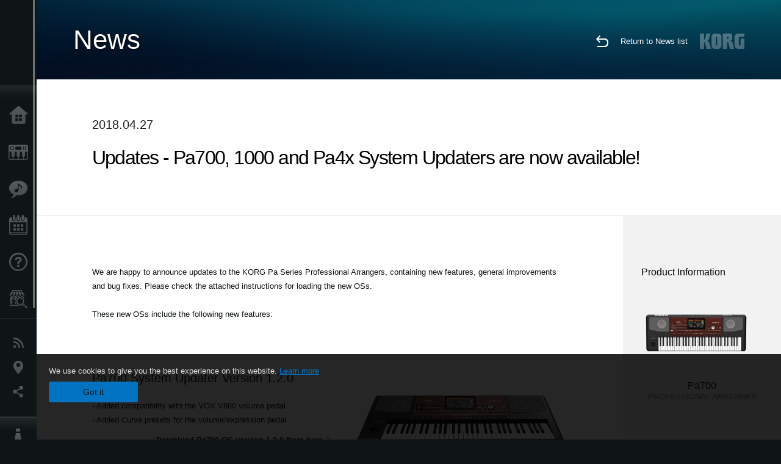

--- FILE ---
content_type: text/html; charset=UTF-8
request_url: https://www.korg.com/au/news/2018/042703/?cate=cate_1
body_size: 78382
content:
<!DOCTYPE html>
<html lang="en">
<head>
	<meta charset="UTF-8">
	<meta name="author" content="author">
	<meta name="description" content="Updates - Pa700, 1000 and Pa4x System Updaters are now available!">
	<meta name="keywords" content="korg, pa series, professional, arranger, pa700, pa1000, pa4X, system, updater, os">
<!-- www.korg.com -->
<meta property="og:title" content="News | Updates - Pa700, 1000 and Pa4x System Updaters are now available! | KORG (Australia)">
<meta property="og:type" content="website">
<meta property="og:url" content="https://www.korg.com/au/news/2018/042703/?cate=cate_1">
<meta property="og:image" content="https://cdn.korg.com/au/news/upload/b957be2b06b667d3bd69b7bfff36664f.jpg">
<meta property="og:description" content="Updates - Pa700, 1000 and Pa4x System Updaters are now available!">
<meta property="og:site_name" content="KORG Global">
<meta property="fb:app_id" content="630166093696342">
<meta name="google-site-verification" content="T_481Q4EWokHo_Ds1_c2evx3fsM5NpsZeaDNIo0jTNs" />
<link rel="alternate" hreflang="ja-jp" href="https://www.korg.com/jp/news/2018/042703/?cate=cate_1" />
<link rel="alternate" hreflang="en-us" href="https://www.korg.com/us/news/2018/042703/?cate=cate_1" />
<link rel="alternate" hreflang="en-gb" href="https://www.korg.com/uk/news/2018/042703/?cate=cate_1" />
<link rel="alternate" hreflang="en-au" href="https://www.korg.com/au/news/2018/042703/?cate=cate_1" />
<link rel="alternate" hreflang="fr-fr" href="https://www.korg.com/fr/news/2018/042703/?cate=cate_1" />
<link rel="alternate" hreflang="fr-ca" href="https://www.korg.com/cafr/news/2018/042703/?cate=cate_1" />
<link rel="alternate" hreflang="de-de" href="https://www.korg.com/de/news/2018/042703/?cate=cate_1" />
<link rel="alternate" hreflang="de-at" href="https://www.korg.com/de/news/2018/042703/?cate=cate_1" />
<link rel="alternate" hreflang="de-ch" href="https://www.korg.com/de/news/2018/042703/?cate=cate_1" />
<link rel="alternate" hreflang="es-es" href="https://www.korg.com/es/news/2018/042703/?cate=cate_1" />
<link rel="alternate" hreflang="it-it" href="https://www.korg.com/it/news/2018/042703/?cate=cate_1" />
<link rel="alternate" hreflang="tr-tr" href="https://www.korg.com/tr/news/2018/042703/?cate=cate_1" />
<link rel="alternate" hreflang="en-ar" href="https://www.korg.com/meen/news/2018/042703/?cate=cate_1" />
<link rel="alternate" hreflang="en-sa" href="https://www.korg.com/meen/news/2018/042703/?cate=cate_1" />
<link rel="alternate" hreflang="en-eg" href="https://www.korg.com/meen/news/2018/042703/?cate=cate_1" />
<link rel="alternate" hreflang="fa-ir" href="https://www.korg.com/ir/news/2018/042703/?cate=cate_1" />
<link rel="alternate" hreflang="nl-nl" href="https://www.korg.com/nl/news/2018/042703/?cate=cate_1" />
<link rel="alternate" hreflang="nl-be" href="https://www.korg.com/nl/news/2018/042703/?cate=cate_1" />
<link rel="alternate" hreflang="ro-ro" href="https://www.korg.com/ro/news/2018/042703/?cate=cate_1" />
<link rel="alternate" hreflang="en-my" href="https://www.korg.com/my/news/2018/042703/?cate=cate_1" />
<link rel="alternate" hreflang="en-se" href="https://www.korg.com/se/news/2018/042703/?cate=cate_1" />
<link rel="alternate" hreflang="en-in" href="https://www.korg.com/in/news/2018/042703/?cate=cate_1" />
<link rel="alternate" hreflang="en-ca" href="https://www.korg.com/caen/news/2018/042703/?cate=cate_1" />
<link rel="alternate" hreflang="en-sg" href="https://www.korg.com/sg/news/2018/042703/?cate=cate_1" />
<link rel="alternate" hreflang="en-nz" href="https://www.korg.com/nz/news/2018/042703/?cate=cate_1" />
<link rel="alternate" hreflang="en-za" href="https://www.korg.com/za/news/2018/042703/?cate=cate_1" />
<link rel="alternate" hreflang="en-ph" href="https://www.korg.com/ph/news/2018/042703/?cate=cate_1" />
<link rel="alternate" hreflang="en-hk" href="https://www.korg.com/hken/news/2018/042703/?cate=cate_1" />
<link rel="alternate" hreflang="en-tw" href="https://www.korg.com/tw/news/2018/042703/?cate=cate_1" />
<link rel="alternate" hreflang="es-pe" href="https://www.korg.com/pe/news/2018/042703/?cate=cate_1" />
<link rel="alternate" hreflang="es-cl" href="https://www.korg.com/cl/news/2018/042703/?cate=cate_1" />
<link rel="alternate" hreflang="es-bo" href="https://www.korg.com/bo/news/2018/042703/?cate=cate_1" />
<link rel="alternate" hreflang="es-ar" href="https://www.korg.com/ar/news/2018/042703/?cate=cate_1" />
<meta name="viewport" content="width=device-width, initial-scale=1, minimum-scale=1, maximum-scale=1, user-scalable=0">
	<title>News | Updates - Pa700, 1000 and Pa4x System Updaters are now available! | KORG (Australia)</title>
	<link rel="shortcut icon" type="image/vnd.microsoft.icon" href="/global/images/favicon.ico" />
	<link rel="icon" type="image/vnd.microsoft.icon" href="/global/images/favicon.ico" />
	<link rel="apple-touch-icon" href="/global/images/apple-touch-icon.png" />
	<link rel="stylesheet" type="text/css" href="/global/css/normalize.css" media="all">
<link rel="stylesheet" type="text/css" href="/global/css/global_pc.css" media="all">
<link rel="stylesheet" type="text/css" href="/global/css/modal_pc.css" media="all">
<link rel="stylesheet" href="//use.typekit.net/dcz4ulg.css">
	<link rel="stylesheet" type="text/css" href="/global/css/news/news_pc.css" media="all"><link rel="stylesheet" type="text/css" href="/global/css/artists/artists_common.css" media="all"><link rel="stylesheet" type="text/css" href="/global/css/contents_block_mc.css" media="all">	<script src="/global/js/jquery.min.js" type="text/javascript"></script>
<script src="/global/js/setting.js" type="text/javascript"></script>
<script src="/global/js/global_pc.js" type="text/javascript"></script>
<script src="//fast.fonts.net/jsapi/66f1fc9f-f067-4243-95c4-af3b079fba0f.js"></script>
	<script src="/global/js/news/news.js" type="text/javascript"></script><script id="st-script" src="https://ws.sharethis.com/button/buttons.js"></script><script src="/global/js/contents_block_mc.js" type="text/javascript"></script><script src="/global/js/news/news_detail.js" type="text/javascript"></script>	<!--[if lt IE 9]>
	<script src="https://css3-mediaqueries-js.googlecode.com/svn/trunk/css3-mediaqueries.js"></script>
	<![endif]-->
	<script>
//	(function(i,s,o,g,r,a,m){i['GoogleAnalyticsObject']=r;i[r]=i[r]||function(){
//	(i[r].q=i[r].q||[]).push(arguments)},i[r].l=1*new Date();a=s.createElement(o),
//	m=s.getElementsByTagName(o)[0];a.async=1;a.src=g;m.parentNode.insertBefore(a,m)
//	})(window,document,'script','//www.google-analytics.com/analytics.js','ga');
	</script>

</head>
<body id="country_au">
<span style="display: none;">0123456789</span>
	<script>
			//event tracker
			var _gaq = _gaq || [];
			//var pluginUrl = '//www.google-analytics.com/plugins/ga/inpage_linkid.js';
			//_gaq.push(['_require', 'inpage_linkid', pluginUrl]);
			_gaq.push(['_setAccount', 'UA-47362364-1']);
			_gaq.push(['_trackPageview']);
			//

//		ga('create', 'UA-47362364-1', 'korg.com');
//		ga('send', 'pageview');
	</script>
	<!-- Google Tag Manager -->
	<noscript><iframe src="//www.googletagmanager.com/ns.html?id=GTM-WVV2P7"
	height="0" width="0" style="display:none;visibility:hidden"></iframe></noscript>
	<script>(function(w,d,s,l,i){w[l]=w[l]||[];w[l].push({'gtm.start':
	new Date().getTime(),event:'gtm.js'});var f=d.getElementsByTagName(s)[0],
	j=d.createElement(s),dl=l!='dataLayer'?'&l='+l:'';j.async=true;j.src=
	'//www.googletagmanager.com/gtm.js?id='+i+dl;f.parentNode.insertBefore(j,f);
	})(window,document,'script','dataLayer','GTM-WVV2P7');</script>
	<!-- End Google Tag Manager -->
	<!--global navigation-->
	<div id="global" style="width:60px;" class="close">
		<div id="logo">
			<h1><a href="/au/"><img src="/global/images/logo_korg.jpg" alt="KORG" width="105" height="37" /></a></h1>
		</div>
		<div id="icon_list"><img src="/global/images/icon_list.png" alt="list icon" width="25" height="20" /></div>
		<div id="icon_list_close"><img src="/global/images/icon_list_close.png" alt="list icon" width="25" height="25" /></div>
		<div id="global_inner">
			<div id="global_slidearea">
				<div id="menu">
					<ul>
						<li id="home" ><a href="/au/">Home</a></li>
						<li id="products" ><a href="/au/products/">Products</a></li>
						
												<li id="features" >
												<a href="/au/features/" target="">Features</a>
												</li>
						
												<li id="event" >
												<a href="/au/events/" target="_top">Events</a>
												</li>
						
						<li id="support" >
							<a href="/au/support/">Support</a>
						</li>
												<li id="storelocator" >
												<a href="https://cmi.com.au/brands/korg" target="_blank">Store Locator</a>
												</li>
																	</ul>
				</div>
				<div id="modal">
					<ul>
						<li id="news"><a href="/au/news/">News</a></li>
						<!--<li id="news"><a href="#/au/news/" id="news-link">News</a></li>-->
						<!--<li id="search"><a href="#/au/search/" id="search-link">Search</a></li>-->
						<li id="region"><a href="javascript:void(0); return false;" id="region-link">Location</a></li>
						<li id="social_media"><a href="javascript:void(0); return false;" id="sns-link">Social Media</a></li>
					</ul>
				</div>
				<div id="about">
					<ul>
						<li id="corporate" ><a href="/au/corporate/">About KORG</a></li>
					</ul>
				</div>
			</div>
		</div>
		<div id="global_scroll" class="scrollbar">
						<div class="scrollbar-thumb"></div>
		</div>
	</div>
	<!--main contents-->
	<div id="main_contents" class="close_main_contents" country_id="36">
<!-- ##CONTENTS-START## -->
	<div id="news_result_view" class="main_view">
		<!-- ヘッダー -->
		<div id="door_header" class="header_view">
			<h2>News</h2>
			<img class="header_view_bg_pc" src="/global/images/header/header_blue_pc.png" />
			<img class="header_view_bg_sp" src="/global/images/header/header_blue_sp.png" />
			<div class="header_view_icons">
				<div class="header_icons_return">
					<a href="../../"><img src="/global/images/icon_return.png"></a>
				</div>
				<div class="header_icons_link">
					<a href="../../">Return to News list</a>
				</div>
				<div class="header_icons_logo">
					<img src="/global/images/static_logo.png">
				</div>
				<div class="clear"></div>
			</div>
			<div class="clear"></div>
		</div>

		<div id="news_result_atricle">
			<div class="news-atricle">
				<div class="news-article-content">
					<div class="news-article-meta mb10">
					2018.04.27					</div>
					<div class="news-article-title">
						<h2>
							Updates - Pa700, 1000 and Pa4x System Updaters are now available!						</h2>
					</div>

					<ul class="news-article-tag cf">
					<li><a href="?cont=cont_11" class="news-article-tag-btn axis-r">Updater / Software</a></li>
<li><a href="?cate=cate_1" class="news-article-tag-btn axis-r">Synthesizers / Keyboards</a></li>
<li><a href="?prod=prod_756" class="news-article-tag-btn axis-r">Pa700</a></li>
<li><a href="?prod=prod_759" class="news-article-tag-btn axis-r">Pa700 ORIENTAL</a></li>
<li><a href="?prod=prod_758" class="news-article-tag-btn axis-r">Pa1000</a></li>
<li><a href="?prod=prod_516" class="news-article-tag-btn axis-r">Pa4X</a></li>
<li><a href="?prod=prod_572" class="news-article-tag-btn axis-r">Pa4X ORIENTAL</a></li>
					</ul>
				</div>
			</div>
		</div>




		<!--contents_block ここから-->
		<div id="news_contents_block_atricle">
		<section id="contents_block">
		
<!-- TYPE S PATTERN -->
<section class="block type-s cv_white pad_t80 pad_b80">
<div class="side-margin">
<div class="container_s">


	<div>
	<p style="text-align: left;">We are happy to announce updates to the KORG Pa Series Professional Arrangers, containing new features, general improvements and bug fixes. Please check the attached instructions for loading the new OSs.
<br />
<br />These new OSs include the following new features:</p>	</div>

</div>
</div>
</section>
<!-- END OF TYPE S PATTERN -->


<!-- TYPE C PATTERN -->
<section class="block type-c cv_white pad_b80">
<div class="side-margin">

<!-- END OF .title_type_c -->


<div class="column_image_type_c">


<div class="box_image_type_c">
<img src="https://cdn.korg.com/au/news/upload/ec9e7965f7fb84ea7812cca76d235d29_pc.jpg" alt="" />
<p class="text_image_type_c imgtitle">Pa700</p>
</div>
<!-- END OF .box_image_type_c -->
</div>
<!-- END OF .column_image_type_c -->


<div class="column_text_type_c">


<div class="box_text_type_c">
<h3 class="header3">Pa700 System Updater Version 1.2.0</h3>
<p>- Added compatibility with the VOX V860 volume pedal
<br />- Added Curve presets for the volume/expression pedal</p>
<p class="link_text_type_desc"><a href="https://www.korg.com/us/support/download/product/0/756/#software" target="_blank">Download Pa700 OS version 1.2.0 from here<span class="link_arrow"></span></a></p>

</div>
<!-- END OF .box_text_type_c -->


<div class="box_text_type_c">
<p>*Do not try to load this System Updater in instruments other than Pa700 ORIENTAL!</p>
<p class="link_text_type_desc"><a href="https://www.korg.com/us/support/download/product/0/759/#software" target="_blank">Download Pa700 ORIENTAL OS version 1.2.0 from here<span class="link_arrow"></span></a></p>

</div>
<!-- END OF .box_text_type_c -->


</div>
<!-- END OF .column_text_type_c -->
</div>
</section>
<!-- END OF TYPE C PATTERN -->


<!-- TYPE C PATTERN -->
<section class="block type-c cv_white pad_b80">
<div class="side-margin">

<!-- END OF .title_type_c -->


<div class="column_image_type_c">


<div class="box_image_type_c">
<img src="https://cdn.korg.com/au/news/upload/8e0ca65421cbb75677647dffae8835d4_pc.jpg" alt="" />
<p class="text_image_type_c imgtitle">Pa1000</p>
</div>
<!-- END OF .box_image_type_c -->
</div>
<!-- END OF .column_image_type_c -->


<div class="column_text_type_c">


<div class="box_text_type_c">
<h3 class="header3">Pa1000 System Updater Version 1.1.0</h3>
<p>- Added compatibility with the VOX V860 volume pedal
<br />- Added curve presets for the volume/expression pedal</p>
<p class="link_text_type_desc"><a href="https://www.korg.com/us/support/download/product/0/758/#software" target="_blank">Download Pa1000 OS version 1.1.0 from here<span class="link_arrow"></span></a></p>

</div>
<!-- END OF .box_text_type_c -->


</div>
<!-- END OF .column_text_type_c -->
</div>
</section>
<!-- END OF TYPE C PATTERN -->


<!-- TYPE C PATTERN -->
<section class="block type-c cv_white pad_b80">
<div class="side-margin">

<!-- END OF .title_type_c -->


<div class="column_image_type_c">


<div class="box_image_type_c">
<img src="https://cdn.korg.com/au/news/upload/21cb18d00638262d890d8b135ffff614_pc.jpg" alt="" />
<p class="text_image_type_c imgtitle">Pa4X</p>
</div>
<!-- END OF .box_image_type_c -->
</div>
<!-- END OF .column_image_type_c -->


<div class="column_text_type_c">


<div class="box_text_type_c">
<h3 class="header3">Pa4X update to OS version 2.1.0</h3>
<p>- Added compatibility with the VOX V860 volume pedal
<br />- Added curve presets for the volume/expression pedal</p>
<p class="link_text_type_desc"><a href="https://www.korg.com/us/support/download/product/0/516/#software" target="_blank">Download Pa4X OS version 2.1.0 from here<span class="link_arrow"></span></a></p>

</div>
<!-- END OF .box_text_type_c -->


<div class="box_text_type_c">
<p>*Do not try to load this System Updater in instruments other than Pa4X ORIENTAL!</p>
<p class="link_text_type_desc"><a href="https://www.korg.com/us/support/download/product/0/572/#software" target="_blank">Download Pa4X ORIENTAL OS version 2.1.0 from here<span class="link_arrow"></span></a></p>

</div>
<!-- END OF .box_text_type_c -->


<div class="box_text_type_c">
<p>*Do not try to load this System Updater in instruments other than Pa4X MUSIKANT!</p>
<p class="link_text_type_desc"><a href="https://www.korg.com/us/support/download/product/1/286/#software" target="_blank">Download Pa4X MUSIKANT OS version 2.1.0 from here<span class="link_arrow"></span></a></p>

</div>
<!-- END OF .box_text_type_c -->


</div>
<!-- END OF .column_text_type_c -->
</div>
</section>
<!-- END OF TYPE C PATTERN -->

<!-- TYPE S PATTERN -->
<section class="block type-s cv_white pad_b80">
<div class="side-margin">
<div class="container_s">


	<div>
	<p style="text-align: left;">We hope you enjoy this new operating system, and wish you long hours of amusement with Pa Series!</p>	</div>

</div>
</div>
</section>
<!-- END OF TYPE S PATTERN -->
		</section>
		<!--contents_block ここまで-->

			<div id="news_result_info">


				<div class="news_info_img"><h3>Product Information</h3><a href="/au/products/synthesizers/pa700"><img class="pickup_img" src="https://cdn.korg.com/au/products/upload/10b1e617044494a93d0426944e3b541a.png" width="180px" /><h4>Pa700</h4><p>PROFESSIONAL ARRANGER</p></a><a href="/au/products/synthesizers/pa700_oriental"><img class="pickup_img" src="https://cdn.korg.com/au/products/upload/141d277a28b508bcde1fde8d2de6b2b9.png" width="180px" /><h4>Pa700 ORIENTAL</h4><p>PROFESSIONAL ARRANGER</p></a><a href="/au/products/synthesizers/pa1000"><img class="pickup_img" src="https://cdn.korg.com/au/products/upload/ad28b6608fa9eb98d89ea03748882974.png" width="180px" /><h4>Pa1000</h4><p>PROFESSIONAL ARRANGER </p></a><a href="/au/products/synthesizers/pa4x"><img class="pickup_img" src="https://cdn.korg.com/au/products/upload/c03fa1dd1a58b4ddbe642b9daa1ffe91.png" width="180px" /><h4>Pa4X</h4><p>PROFESSIONAL ARRANGER</p></a><a href="/au/products/synthesizers/pa4x_oriental"><img class="pickup_img" src="https://cdn.korg.com/au/products/upload/da3f58a2ea93f3cc2fa3cc0d3ea0dead.png" width="180px" /><h4>Pa4X ORIENTAL</h4><p>PROFESSIONAL ARRANGER</p></a></div>

								<div class="info_block">
					<h3>Share</h3>
					<div class="sns_inner">
					<span class='st_facebook_hcount' displayText='Facebook'></span>
<span class='st_googleplus_hcount' displayText='Google +'></span>
<span class='st_linkedin_hcount' displayText='LinkedIn'></span>
<span class='st_myspace_hcount' displayText='MySpace'></span>
<span class='st_pinterest_hcount' displayText='Pinterest'></span>
<span class='st_reddit_hcount' displayText='Reddit'></span>
<span class='st_slashdot_hcount' displayText='Slashdot'></span>
<span class='st_stumbleupon_hcount' displayText='StumbleUpon'></span>
<span class='st_tumblr_hcount' displayText='Tumblr'></span>
<span class='st_twitter_hcount' displayText='Tweet'></span>
<span class='st_wordpress_hcount' displayText='WordPress'></span>					</div>
				</div>
			</div>
		</div>


		
		<div id="news_result_footer">
			<h4 class="pbLv1">More News</h4>
			<dl>
			<dt>2026.01.16</dt><dd><a href="https://www.korg.com/us/support/download/product/0/941/" target="_self">Updates - Grandstage X System Updater v1.5.0 is now available! Please download the Korg System Updater to perform the update.</a></dd><dt>2025.12.12</dt><dd><a href="/au/news/2025/1212/" target="_self">KORG Collection and the native series – latest updates released! Holiday Sale is now on.</a></dd><dt>2025.12.10</dt><dd><a href="https://www.korg.com/us/support/download/software/0/944/5273/" target="_self">Updates - microKORG2 System Updater v2.0.2 is now available!</a></dd><dt>2025.12.05</dt><dd><a href="/au/news/2025/1205/" target="_self">KC - TRINITY version 1.1.0 is now available, bringing long-awaited PCG file import support. Cyber Monday Sale!</a></dd><dt>2025.11.25</dt><dd><a href="" target="_self">Updates - Pa5X OS 1.4.2 is now available!</a></dd><dt>2025.10.24</dt><dd><a href="https://www.korg.com/us/support/download/software/0/988/1514/" target="_self">Updates - KRONOS System Updater v3.2.1 is now available!</a></dd><dt>2025.10.24</dt><dd><a href="https://www.korg.com/us/support/download/link/0/873/4698/" target="_self">Updates - NAUTILUS System Updater v1.3.5 is now available!</a></dd><dt>2025.10.10</dt><dd><a href="https://www.korg.com/us/support/download/software/0/963/5509/" target="_self">Updates - FISA SUPREMA Sub CPU Updater v1.1.7 is now available!</a></dd><dt>2025.10.10</dt><dd><a href="https://www.korg.com/us/support/download/software/0/984/5509/" target="_self">Updates - FISA SUPREMA C Sub CPU Updater v1.1.7 is now available!</a></dd><dt>2025.10.07</dt><dd><a href="https://www.korg.com/products/synthesizers/microkorg2/v2.php" target="_self">The microKORG2 continues to evolve - System Updater v2.0 is now available!</a></dd><dt>2025.09.24</dt><dd><a href="/au/news/2025/0924/" target="_self">Updates - Pa5X OS 1.4.1 is now available!</a></dd><dt>2025.07.29</dt><dd><a href="https://www.korg.com/products/synthesizers/pa5x/newos_4.php" target="_self">Updates - Pa5X OS 1.4.0 is now availavle!</a></dd><dt>2025.07.10</dt><dd><a href="https://www.korg.com/us/support/download/software/0/929/5151/" target="_self">Updates - MPS-10 System Updater v2.1 is now available!</a></dd><dt>2025.07.10</dt><dd><a href="https://www.korg.com/us/support/download/product/0/944/" target="_self">Updates - microKORG2 Sound Librarian v1.0.2 is now available! </a></dd><dt>2025.06.25</dt><dd><a href="/au/news/2025/0625/" target="_self">KORG Gadget 3 for Mac/PC latest update is now available, featuring new gadgets and sound packs. Summer Sale!</a></dd><dt>2025.06.20</dt><dd><a href="https://www.korg.com/us/support/download/product/0/919/" target="_self">Updates - wavestate Sound Editor/Librarian v1.4.5 is now available!</a></dd><dt>2025.06.20</dt><dd><a href="https://www.korg.com/us/support/download/product/0/928/" target="_self">Updates - modwave Sound Editor/Librarian v1.4.5 is now available!</a></dd><dt>2025.06.10</dt><dd><a href="https://www.korg.com/us/support/download/product/0/991/" target="_self">Updates - PS-3300 Sound Librarian v1.1.0 is now available!</a></dd><dt>2025.06.10</dt><dd><a href="https://www.korg.com/us/support/download/product/0/927/" target="_self">Updates - Keystage System Updater v1.0.7 is now available!</a></dd><dt>2025.06.10</dt><dd><a href="https://www.korg.com/us/support/download/product/1/133/" target="_self">Updates - KORG KONTROL EDITOR v2.5.1 is now available! </a></dd><dt>2025.05.30</dt><dd><a href="https://www.korg.com/products/synthesizers/kingkorg_neo/librarian_editor.php" target="_self">KingKORG / KingKORG NEO Sound Editor & PlugSE(c) released from Soundtower.</a></dd><dt>2025.05.23</dt><dd><a href="https://www.korg.com/us/support/download/product/0/991/" target="_self">Updates - PS-3300 PSU-3301 System Updater v1.01 is now available!</a></dd><dt>2025.05.20</dt><dd><a href="https://www.korg.com/us/support/download/product/0/976/" target="_self">Updates - multi/poly and multi/poly module Editor/Librarian v1.0.9 is now available!</a></dd><dt>2025.05.19</dt><dd><a href="https://www.korg.com/us/support/download/product/0/963/" target="_self">Updates - FISA SUPREMA System Updater v1.03 is now available!</a></dd><dt>2025.05.13</dt><dd><a href="/au/news/2025/0513/" target="_self">New Software Updates for a lower power consumption</a></dd><dt>2025.05.12</dt><dd><a href="https://www.korg.com/us/support/download/link/0/873/4698/" target="_self">Updates - NAUTILUS System Updater v1.3.4 is now available!</a></dd><dt>2025.05.12</dt><dd><a href="https://www.korg.com/us/support/download/software/0/754/3833/" target="_self">Updates - KROSS2 System Updater v1.2.4 is now available!</a></dd><dt>2025.05.12</dt><dd><a href="https://www.korg.com/us/support/download/product/0/934/" target="_self">Updates - NTS-3 kaoss pad kit System Updater v1.4 is now available!</a></dd><dt>2025.04.10</dt><dd><a href="https://www.korg.com/us/support/download/product/0/943/" target="_self">KingKORG NEO Sound Librarian v1.0.0 is now available!</a></dd><dt>2025.04.07</dt><dd><a href="https://www.korg.com/us/support/download/product/0/919/" target="_self">wavestate Editor/Librarian v1.4.3 is now available!</a></dd><dt>2025.04.07</dt><dd><a href="https://www.korg.com/us/support/download/product/0/928/" target="_self">modwave Editor/Librarian v1.4.3 is now available!</a></dd><dt>2025.03.21</dt><dd><a href="/au/news/2025/0321/" target="_self">KORG Module version 5 is now available, with a new drum module recorded in top-tier recording sessions! Limited Time Sale.</a></dd><dt>2025.03.10</dt><dd><a href="https://www.korg.com/us/support/download/software/0/159/1472/" target="_self">Updates - nanoKONTROL2 Control Surface Script for GarageBand/Logic v1.0.1 is now available!</a></dd><dt>2025.03.10</dt><dd><a href="https://www.korg.com/us/support/download/software/0/552/2910/" target="_self">Updates - nanoKONTROL Studio Control Surface Script for GarageBand/Logic v1.0.1 is now available!</a></dd><dt>2025.03.06</dt><dd><a href="https://www.korg.com/us/support/download/product/0/976/" target="_self">Updates - multi/poly and multi/poly module System Updater v1.0.4 is now available! Updates can be made using the KORG System Updater.</a></dd><dt>2025.03.04</dt><dd><a href="https://www.korg.com/us/support/download/software/0/793/4118/" target="_blank">Updates - EK-50 System Updater v2.13 is now available!</a></dd><dt>2025.03.04</dt><dd><a href="https://www.korg.com/us/support/download/software/0/843/4588/" target="_self">Updates - EK-50 Limitless System Updater v2.13 is now available!</a></dd><dt>2025.02.10</dt><dd><a href="https://www.korg.com/us/support/download/software/0/930/5212/" target="_self">Updates - KAOSS Replay System Updater v2.4 is now available!</a></dd><dt>2025.02.10</dt><dd><a href="https://www.korg.com/us/support/download/software/0/529/4477/" target="_self">Updates - AudioGate and USB Audio Device Setup for Mac v4.6.1 (r12) is now available!</a></dd><dt>2025.01.29</dt><dd><a href="https://www.korg.com/us/support/download/product/1/449/" target="_self">Updates - Korg System Updater v1.0.8 is now available!</a></dd><dt>2025.01.10</dt><dd><a href="https://www.korg.com/us/support/download/software/0/894/4975/" target="_self">Updates - drumlogue System Updater v1.3.0 is now available!</a></dd><dt>2025.01.07</dt><dd><a href="https://www.korg.com/us/support/download/product/1/305/" target="_self">Updates - KORG BLE-MIDI Driver for Win v1.15 is now available!</a></dd><dt>2024.12.20</dt><dd><a href="https://www.korg.com/us/support/download/software/0/873/4797/" target="_self">Updates - NAUTILUS Editor/Plug-In Editor for Win v1.3.0 is now available!</a></dd><dt>2024.12.10</dt><dd><a href="https://www.korg.com/us/support/download/product/0/934/" target="_self">Updates - NTS-3 System Updater v1.3 is now available! </a></dd><dt>2024.10.29</dt><dd><a href="/au/news/2024/1029/" target="_self">Pa5X - System Updater v1.3.1. is now available!</a></dd><dt>2024.10.03</dt><dd><a href="https://www.korg.com/us/support/download/product/0/927/" target="_self">Updates - Keystage System Updater v1.0.6 is now available!</a></dd><dt>2024.09.13</dt><dd><a href="https://www.korg.com/us/support/download/software/0/944/5273/" target="_self">Updates - microKORG 2 System Updater v1.02 is now available!</a></dd><dt>2024.09.10</dt><dd><a href="https://www.korg.com/us/support/download/product/0/933/" target="_self">Updates - NTS-1 digital kit mkII System Updater v1.3 is now available!</a></dd><dt>2024.08.26</dt><dd><a href="https://www.korg.com/us/support/download/driver/1/285/3541/" target="_self">KORG USB-MIDI Driver for Win v1.15 r56e is now available!</a></dd><dt>2024.06.14</dt><dd><a href="https://www.korg.com/us/support/download/product/0/933/" target="_self">Updates - NTS-1 digital kit mkII System Updater v1.2 is now available!</a></dd><dt>2024.06.14</dt><dd><a href="https://www.korg.com/us/support/download/product/0/934/" target="_self">Updates - NTS-3 kaoss pad kit System Updater v1.2 is now available!</a></dd><dt>2024.06.14</dt><dd><a href="https://www.korg.com/us/support/download/product/1/133/" target="_self">Updates- KORG KONTROL Editor v2.4.0 is now available!</a></dd><dt>2024.05.20</dt><dd><a href="https://www.korg.com/us/support/download/software/0/930/5212/" target="_self">Updates - KAOSS Replay System Updater v2.3 is now available!</a></dd><dt>2024.05.10</dt><dd><a href="https://www.korg.com/us/support/download/product/0/946/" target="_self">opsix - Sound Librarian v1.3.0 is now available!</a></dd><dt>2024.03.22</dt><dd><a href="https://www.korg.com/us/support/download/software/0/758/3852/" target="_self">Keystage - System Updater v1.0.5 is now available!</a></dd><dt>2024.03.14</dt><dd><a href="https://www.korg.com/us/support/download/software/0/758/3852/" target="_self">Pa1000 - System Updater v1.5.1 is now available!</a></dd><dt>2024.03.08</dt><dd><a href="https://www.korg.com/us/support/download/product/0/919/" target="_self">wavetstate - Editor/Librarian v1.3.4 is now available!</a></dd><dt>2024.03.08</dt><dd><a href="https://www.korg.com/us/support/download/product/0/928/" target="_self">modwave - Editor/Librarian v1.3.4 is now available!</a></dd><dt>2024.03.08</dt><dd><a href="https://www.korg.com/us/support/download/product/0/933/" target="_self">NTS-1 digital kit mk II - System Updater v1.1, Kontrol Editor v2.3.0, Sample Programs are now available!</a></dd><dt>2024.02.13</dt><dd><a href="https://www.korg.com/us/support/download/product/0/946/" target="_self">Updates - opsix Sound Librarian v1.2.0 r1 is now available!</a></dd><dt>2024.01.22</dt><dd><a href="https://www.korg.com/us/support/download/software/0/929/5151/" target="_self">MPS-10 System Updater v1.1 is now available!</a></dd><dt>2024.01.19</dt><dd><a href="https://www.korg.com/us/support/download/product/0/927/" target="_self">Keystage System Updater v1.0.4 is now available!</a></dd><dt>2024.01.19</dt><dd><a href="https://www.korg.com/us/support/download/product/1/449/" target="_self">wavestate, opsix, modwave's new system updater is now available via Korg System updater!</a></dd><dt>2024.01.10</dt><dd><a href="https://www.korg.com/us/support/download/software/0/748/3985/" target="_self">Updates - G1 Air/G1 System Updater v1.0.9 is now available!</a></dd><dt>2023.12.14</dt><dd><a href="/au/news/2023/1214/" target="_self">KORG Collection and opsix native Update.</a></dd><dt>2023.12.08</dt><dd><a href="/au/news/2023/1208/" target="_self">Korg System Updater is now available  - New update process for wavestate, opsix, and modwave</a></dd><dt>2023.11.16</dt><dd><a href="https://www.korg.com/products/synthesizers/pa5x/newos3.php" target="_self">Pa5X - System Updater v1.2.1. is now available!</a></dd><dt>2023.11.15</dt><dd><a href="https://www.korg.com/us/support/download/software/0/529/4477/" target="_self">AudioGate4/AudioGate and USB Audio Device Setup v4.6.1 (r11) for Mac is now available!</a></dd><dt>2023.11.12</dt><dd><a href="https://mps10.korg.com/" target="_self">MPS-10 Editor v1.0.3 is now availavle!</a></dd><dt>2023.11.09</dt><dd><a href="https://www.korg.com/us/support/download/driver/0/930/5104/" target="_self">KORG KaossReplay Audio Driver (for Win) is now available!</a></dd><dt>2023.10.25</dt><dd><a href="https://www.korg.com/us/support/download/product/0/927/" target="_self">Keystage System Updater v1.0.3 and other Keystage related software/drives are now available!</a></dd><dt>2023.10.10</dt><dd><a href="https://www.korg.com/us/support/download/product/0/880/" target="_self">Updates - modwave Editor/Librarian v1.2.1 is now available!</a></dd><dt>2023.10.10</dt><dd><a href="https://www.korg.com/us/support/download/product/0/919/" target="_self">Updates - wavestate Editor/Librarian v1.2.1 is now available!</a></dd><dt>2023.10.10</dt><dd><a href="https://www.korg.com/us/support/download/product/0/917/" target="_self">Updates - wavestate SE Editor/Librarian v1.2.1 is now available!</a></dd><dt>2023.10.02</dt><dd><a href="https://www.korg.com/us/support/download/software/0/894/4975/" target="_self">Updates - drumlogue System Updater v1.2.0 is now available!</a></dd><dt>2023.07.27</dt><dd><a href="/au/news/2023/072702/" target="_self">KORG Collection 4 plug-ins updated. Special Summer Sale.</a></dd><dt>2023.07.11</dt><dd><a href="https://www.korg.com/products/synthesizers/pa5x/newos2.php" target="_self">Updates - Pa5X System Updater v1.2.0 is now available!</a></dd><dt>2023.07.10</dt><dd><a href="https://www.korg.com/us/support/download/software/0/892/4964/" target="_self">Updates- volca fm2 System Updater v1.12 is now available!</a></dd><dt>2023.07.07</dt><dd><a href="https://www.korg.com/us/support/download/link/0/873/4698/" target="_self">Updates- NAUTILUS System Updater v1.3.3 is now available!</a></dd><dt>2023.06.29</dt><dd><a href="https://www.korg.com/us/support/download/product/0/921/" target="_self">Updates - opsix Librarian v1.2.0 is now available! Supported to opsix SE/SE Platinum.</a></dd><dt>2023.06.27</dt><dd><a href="https://www.korg.com/us/support/download/product/0/917/" target="_self">Updates - wavestate Editor/Librarian v1.2.0 and Sample Builder v1.2.4 are now available! Supported to wavestate SE/SE Platinum/mk II.</a></dd><dt>2023.05.10</dt><dd><a href="https://www.korg.com/us/support/download/software/0/793/4118/" target="_self">Updates - EK-50 System Updater v2.10 is now available!</a></dd><dt>2023.05.10</dt><dd><a href="https://www.korg.com/us/support/download/software/0/843/4588/" target="_self">Updates - EK-50 Limitless System Updater v2.10 is now available!</a></dd><dt>2023.05.10</dt><dd><a href="https://www.korg.com/us/support/download/software/0/838/4531/" target="_self">i3 System Updater v1.6 is now available!</a></dd><dt>2023.04.10</dt><dd><a href="https://www.korg.com/us/support/download/software/0/867/4626/" target="_self">Updates - volca sample2 Sound Librarian for Mac OS v1.1.4 is now available!</a></dd><dt>2023.04.10</dt><dd><a href="https://www.korg.com/us/support/download/software/0/754/3833/" target="_self">Updates - KROSS2 61, KROSS2 88 MB System Updater v1.2.2 is now available!</a></dd><dt>2023.03.31</dt><dd><a href="https://www.korg.com/us/support/download/software/0/873/4698/" target="_self">Updates- NAUTILUS System Updater v1.3.2 is now available!</a></dd><dt>2023.02.10</dt><dd><a href="https://www.korg.com/us/support/download/software/0/867/4626/" target="_self">Updates - volca sample2 Librarian v1.1.3 (for Mac) is now available! </a></dd><dt>2023.02.10</dt><dd><a href="https://www.korg.com/us/support/download/product/1/133/#software" target="_self">Updates - KORG KONTROL Editor v2.1.2 is now available! </a></dd><dt>2023.02.10</dt><dd><a href="https://www.korg.com/us/support/download/product/0/530/#software" target="_self">Updates - microKEY Air System Updater v1.05 is now available! </a></dd><dt>2023.02.10</dt><dd><a href="https://www.korg.com/us/support/download/product/0/872/#software" target="_self">Updates - SQ-64 System Updater v2.03 is now available!</a></dd><dt>2023.02.08</dt><dd><a href="/au/news/2023/0208/" target="_self">KORG Software Bundle – A new version of Digital Synsations Vol.1.</a></dd><dt>2023.02.03</dt><dd><a href="https://www.korg.com/us/support/download/product/0/873/#software" target="_self">Updates - NAUTILUS System Updater v1.3.1 and Sub-System Firmware Updater v1.10 are now available!</a></dd><dt>2023.01.26</dt><dd><a href="/au/news/2023/0126/" target="_self">Many KORG plug-ins updated.</a></dd><dt>2023.01.23</dt><dd><a href="/au/news/2023/0123/" target="_self">Updates - drumlogue System Updater v1.1.0 is now available!</a></dd><dt>2023.01.11</dt><dd><a href="https://www.korg.com/us/support/download/product/0/840/#software" target="_self">Updates - wavestate System Updater v2.1.3 and Editor Librarian v1.1.2 are now available!</a></dd><dt>2022.12.15</dt><dd><a href="/au/news/2022/121502/" target="_self">An update for KORG Gadget 2 for Mac and Plugins for Mac/PC is now available, featuring new sounds for Fairbanks.</a></dd><dt>2022.12.12</dt><dd><a href="/au/news/2022/1212/" target="_self">Pa5X OS update v1.1.0 is now available!</a></dd><dt>2022.12.08</dt><dd><a href="https://www.korg.com/us/support/download/product/0/880/#software" target="_self">Updates - modwave System Updater v1.1.3 and Sound Editor/Librarian v1.1.0 are now available! Supports cross grade with modwave native.</a></dd><dt>2022.10.18</dt><dd><a href="/au/news/2022/1018/" target="_self">Updates - SQ-64 System Updater v2.0 is now available!</a></dd><dt>2022.10.11</dt><dd><a href="https://www.korg.com/us/support/download/software/0/841/4794/" target="_self">Updates- XE20 System Updater v1.4 is now available!</a></dd><dt>2022.09.22</dt><dd><a href="https://www.korg.com/us/support/download/driver/1/285/3541/" target="_self">Updates - KORG USB-MIDI Driver (for Windows 10) v1.15 r49e is now available! drumlogue, Liano, and NTS-2 are now supported.</a></dd><dt>2022.09.02</dt><dd><a href="/au/news/2022/0902/" target="_self">KORG to release major update for their Pa5X Arranger in early December</a></dd><dt>2022.08.24</dt><dd><a href="https://www.korg.com/us/support/download/product/0/529/#software" target="_self">Updates - AudioGate and USB Audio Deviece Setup for Mac v4.6.1 (r9) and for Win v4.6.1 (r7) are now available!</a></dd><dt>2022.07.28</dt><dd><a href="https://www.korg.com/us/support/download/product/0/840/#software" target="_self">Updates - wavestete System Updater v2.1.1 is now available!</a></dd><dt>2022.07.08</dt><dd><a href="https://www.korg.com/us/support/download/software/0/544/2957/" target="_self">minilogue System Updater v2.01 is now compatible with mac OS 10.15 or later.</a></dd><dt>2022.07.08</dt><dd><a href="https://www.korg.com/us/support/download/software/0/733/3530/" target="_self">monologue System Updater v2.00 is now compatible with mac OS 10.15 or later.</a></dd><dt>2022.07.01</dt><dd><a href="/au/news/2022/0701/" target="_self">A further evolution in expression. KORG Collection - Prophecy version 1.5 is now available with new sound programs.</a></dd><dt>2022.04.21</dt><dd><a href="/au/news/2022/042102/" target="_self">KORG Collection 3 : Now with native Apple Silicon support and VST3. Spring Sale!</a></dd><dt>2022.03.22</dt><dd><a href="https://www.korg.com/us/support/download/product/0/874/#software" target="_self">Updates - opsix Sound Librarian v1.1.0 is now available!</a></dd><dt>2022.03.22</dt><dd><a href="https://www.korg.com/us/support/download/product/0/840/#software" target="_self">Updates - wavestate System Updater v2.1.0, Editor/Librarian v1.1.0 are now available!</a></dd><dt>2022.03.22</dt><dd><a href="https://www.korg.com/us/support/download/product/1/447/" target="_self">Updates - Sample Builder v1.1.0 is now available!</a></dd><dt>2022.03.10</dt><dd><a href="https://www.korg.com/us/support/download/software/0/529/4477/" target="_self">AudioGate4 - AudioGate and USB Audio Device Setup for macOS v4.6.1 (r7) is now available!</a></dd><dt>2022.02.25</dt><dd><a href="https://www.korg.com/us/support/download/product/0/873/#software" target="_self">NAUTILUS - Editor/Plug-in Editor v1.2.0 is now available! NAUTILUS System v1.2.0 or higher is now supported. </a></dd><dt>2022.02.25</dt><dd><a href="https://www.korg.com/us/support/download/software/0/424/1514/" target="_self">KRONOS - System Updater v3.1.4 is now available! Removed the limitation on the number of EXs installations/uninstallations.</a></dd><dt>2022.01.12</dt><dd><a href="https://www.korg.com/us/support/download/product/0/874/#software" target="_self">Updates - opsix System Updater v2.0.1 is now available!</a></dd><dt>2021.12.14</dt><dd><a href="https://www.korg.com/us/support/download/product/0/872/#software" target="_self">Updates - SQ-64 System Updater v1.10 is now available!</a></dd><dt>2021.12.14</dt><dd><a href="https://www.korg.com/us/support/download/product/1/133/#software" target="_self">Updates - KORG KONTROL Editor v2.0.9 is now available!</a></dd><dt>2021.12.10</dt><dd><a href="https://www.korg.com/us/support/download/software/0/867/4626/" target="_self">Updates - volca sample2 Librarian v1.1.2 for Mac is now available! </a></dd><dt>2021.12.10</dt><dd><a href="https://www.korg.com/us/support/download/product/0/754/#software" target="_self">Updates - KROSS Editor / Plug-in Editor v1.1.0  (for Win10, Mac OS X 10.11 or later) is now available!</a></dd><dt>2021.10.26</dt><dd><a href="https://www.korg.com/us/support/download/product/0/840/#software" target="_self">wavestate - Editor/Librarian v1.0.1 is now available!</a></dd><dt>2021.10.22</dt><dd><a href="https://www.korg.com/products/synthesizers/opsix/v2.php" target="_self">Updates - opsix System Updater v2.0 and Sound Data v2.0 are now available!</a></dd><dt>2021.09.30</dt><dd><a href="/au/news/2021/0930/" target="_self">Updates - modwave System Updater v1.1 and Sound Editor, Sample Builder are now available!</a></dd><dt>2021.09.22</dt><dd><a href="https://www.korg.com/us/support/download/software/0/529/2583/" target="_self">Updates - AudioGate v4.6.1 for Windows is now available!</a></dd><dt>2021.09.10</dt><dd><a href="https://www.korg.com/us/support/download/software/0/841/4794/" target="_self">Updates - XE20/XE20SP System Updater v1.3 is now available!</a></dd><dt>2021.09.02</dt><dd><a href="https://www.korg.com/products/synthesizers/wavestate/v2.php" target="_self">Updates- wavestate  System Updater v2.0 is now available!</a></dd><dt>2021.08.26</dt><dd><a href="/au/news/2021/0826/" target="_self">The latest updates for the KORG Collection series and KORG Software Pass (PC) are now available.</a></dd><dt>2021.08.05</dt><dd><a href="https://www.korg.com/us/support/download/software/0/748/3985/" target="_self">Updates - G1 Air System Updater v1.0.8 is now available!</a></dd><dt>2021.07.13</dt><dd><a href="http://www.korg.com/products/dj/nts_1/custom_effects.php#article5" target="_self">[DOTEC-AUDIO x Nu:Tekt] Article #5: Building a Vocoder</a></dd><dt>2021.07.12</dt><dd><a href="https://www.korg.com/us/support/download/software/0/820/4364/" target="_self">Updates - volca nubass System Updater v1.07 is now available!</a></dd><dt>2021.07.12</dt><dd><a href="https://www.korg.com/us/support/download/link/0/873/4698/" target="_self">Updates - NAUTILUS System Updater v1.1.1 is now available!</a></dd><dt>2021.07.12</dt><dd><a href="https://www.korg.com/us/support/download/product/0/874/#software" target="_self">Updates - opsix System Updater v1.0.4 is now available!</a></dd><dt>2021.06.29</dt><dd><a href="http://www.korg.com/products/dj/nts_1/custom_effects.php#article4" target="_self">[DOTEC-AUDIO x Nu:Tekt] Article #4: Creating an Original Effect, Part 2</a></dd><dt>2021.06.25</dt><dd><a href="https://www.korg.com/us/support/download/product/1/285/" target="_self">Updates - KORG USB-MIDI Driver for Windows(8.1/10) is now available!</a></dd><dt>2021.06.18</dt><dd><a href="/au/news/2021/0618/" target="_self">RK-100S 2 Sound Editor is now available!</a></dd><dt>2021.06.15</dt><dd><a href="http://www.korg.com/products/dj/nts_1/custom_effects.php#article3" target="_self">[DOTEC-AUDIO x Nu:Tekt] Article #3: Creating an Original Effect, Part 1</a></dd><dt>2021.06.14</dt><dd><a href="http://www.korg.com/products/dj/volca_sample2/bonus_packs.php#pack3" target="_self">volca sample: FREE Bonus pack vol.3 "100 BPM"</a></dd><dt>2021.06.10</dt><dd><a href="https://www.korg.com/us/support/download/product/0/853/#software" target="_self">Updates - MW-2408/1608 System Updater v1.1.0 is now available!</a></dd><dt>2021.06.07</dt><dd><a href="http://www.korg.com/products/dj/volca_sample2/bonus_packs.php#pack2" target="_self">volca sample: FREE Bonus pack vol.2 "El Train"</a></dd><dt>2021.06.01</dt><dd><a href="http://www.korg.com/products/dj/nts_1/custom_effects.php#article2" target="_blank">[DOTEC-AUDIO x Nu:Tekt] Article #2: How to Prepare to Develop Effects for the NTS-1</a></dd><dt>2021.05.31</dt><dd><a href="http://www.korg.com/products/dj/volca_sample2/bonus_packs.php" target="_self">volca sample: FREE Bonus pack vol.1 "Da Sunlounge"</a></dd><dt>2021.05.18</dt><dd><a href="http://www.korg.com/products/dj/nts_1/custom_effects.php" target="_self">[DOTEC-AUDIO x Nu:Tekt] How to make Custom Effects for NTS-1</a></dd><dt>2021.05.10</dt><dd><a href="https://www.korg.com/us/support/download/link/0/873/4698/" target="_self">Updates - NAUTILUS System Updater v1.1.0 is now available!</a></dd><dt>2021.04.09</dt><dd><a href="https://www.korg.com/us/support/download/product/0/872/#software" target="_self">Updates - SQ-64 System Updater v1.01 is now available!</a></dd><dt>2021.03.25</dt><dd><a href="/au/news/2021/0325/" target="_self">An update for KORG Gadget 2 for Mac and Plugins for Mac/PC is now available, featuring new sounds for Fairbanks.</a></dd><dt>2021.03.11</dt><dd><a href="/au/news/2021/0311/" target="_self">“Synth Drum” : A New Sound Expansion Pack for KORG Module</a></dd><dt>2021.03.10</dt><dd><a href="https://www.korg.com/us/support/download/product/0/874/#software" target="_self">Updates - opsix System Updater v1.0.3 is now available! </a></dd><dt>2021.02.10</dt><dd><a href="https://www.korg.com/us/support/download/product/0/840/#software" target="_self">Updates - wavestate System Updater v1.0.6 is now available!</a></dd><dt>2021.02.10</dt><dd><a href="https://www.korg.com/us/support/download/product/1/285/" target="_self">Updates - KORG USB-MIDI Driver (for Windows 8.1, 10) for NAUTILUS is now available!</a></dd><dt>2021.02.04</dt><dd><a href="/au/news/2021/0204/" target="_self">KORG Gadget 2 Plugins: Our latest release brings NKS support to both Mac and Windows.</a></dd><dt>2021.01.28</dt><dd><a href="/au/news/2021/0128/" target="_self">opsix Sound Librarian is now available!</a></dd><dt>2021.01.12</dt><dd><a href="https://www.korg.com/us/support/download/link/0/873/4698/" target="_self">Updates - NAUTILUS System Updater v1.0.1 is now available!</a></dd><dt>2021.01.12</dt><dd><a href="https://www.korg.com/us/support/download/product/0/839/#software" target="_self">[SV-2] SV-1 SoundPack1&2 converted for SV-2 are now available!</a></dd><dt>2020.12.10</dt><dd><a href="https://www.korg.com/us/support/download/product/1/285/" target="_self">Updates - KORG USB-MIDI Driver (for Windows 8.1, 10) for SQ-64 is now available!</a></dd><dt>2020.11.10</dt><dd><a href="https://www.korg.com/us/support/download/product/0/867/#software" target="_self">Updates - new volca sample System Updater v1.01 is now available!</a></dd><dt>2020.10.05</dt><dd><a href="https://www.korg.com/us/support/download/software/0/529/2583/" target="_self">Updates - AudioGate and USB Audio Device Setup  for Win 4.5.2 (r5) is now available!</a></dd><dt>2020.08.28</dt><dd><a href="http://www.korg.com/products/dj/volca_sample2#librarian" target="_self">Updates - volca sample Librarian now Available!</a></dd><dt>2020.08.28</dt><dd><a href="https://www.korg.com/us/support/download/product/1/285/" target="_blank">Updates - KORG USB-MIDI Driver (for Windows 8.1, 10) for volca sample is now available!</a></dd><dt>2020.08.20</dt><dd><a href="https://www.korg.com/us/support/download/product/0/840/#software" target="_self">Updates - wavestate System Updater v1.0.4 is now available!</a></dd><dt>2020.08.07</dt><dd><a href="/au/news/2020/0807/" target="_self">New styles is now available for the Pa4X, Pa1000, Pa700!</a></dd><dt>2020.07.27</dt><dd><a href="https://www.korg.com/us/support/download/product/1/285/" target="_self">Updates - KORG USB-MIDI Driver (for Windows 8.1, 10) for XE20 is now available!</a></dd><dt>2020.07.22</dt><dd><a href="https://www.korg.com/us/support/download/software/0/159/1472/" target="_self">Updates - nanoKONTROL2 Control Surface Plugin for GarageBand/Logic v1.0.1is now available!</a></dd><dt>2020.07.22</dt><dd><a href="https://www.korg.com/us/support/download/software/0/552/2910/" target="_self">Updates - nanoKONTROL Studio Control Surface Plugin for GarageBand/Logic v1.0.1 is now available!</a></dd><dt>2020.07.22</dt><dd><a href="https://www.korg.com/us/support/download/software/0/143/1496/" target="_self">Updates - taktile/TRITON taktile Control Surface Plugin for GarageBand/Logic v1.0.1 is now available!</a></dd><dt>2020.06.11</dt><dd><a href="https://www.korg.com/us/support/download/software/0/793/4118/" target="_self">Updates - EK-50 System Updater v2.9 is now available!</a></dd><dt>2020.06.11</dt><dd><a href="https://www.korg.com/us/support/download/software/0/843/4588/" target="_self">Updates - EK-50 Limitless System Updater v2.9 is now available!</a></dd><dt>2020.06.10</dt><dd><a href="https://www.korg.com/us/support/download/software/0/424/4580/" target="_self">Updates - KRONOS Editor/Plug-In Editor x64 v3.1 for macOS is now available!</a></dd><dt>2020.06.10</dt><dd><a href="https://www.korg.com/us/support/download/software/0/839/4582/" target="_self">Updates - SV-2 System Updater v1.0.2 is now available!</a></dd><dt>2020.06.08</dt><dd><a href="https://www.korg.com/us/support/download/driver/0/853/4587/" target="_self">MW-2408/1608 - KORG Basic Audio Driver for Windows v1.0.0 is now available!</a></dd><dt>2020.04.24</dt><dd><a href="http://www.korg.com/us/support/download/product/0/832/#software" target="_self">Updates - NTS-1 System updater 1.20 now available: Sleep mode and legato can be enabled/disabled</a></dd><dt>2020.04.23</dt><dd><a href="http://www.korg.com/products/synthesizers/monologue/librarian_contents.php" target="_self">New sound library for monologue "Spektro Logs" by Icaro Ferre</a></dd><dt>2020.04.17</dt><dd><a href="https://www.korg.com/products/dj/nts_1/customization.php#part1" target="_self">Customize your NTS-1: 2D and 3D data now available for download</a></dd><dt>2020.04.16</dt><dd><a href="https://www.korg.com/us/support/download/product/0/839/#software" target="_self">"SV-1 Reloaded - Factory" (original SV-1 Sound Preload for SV-2) is released!</a></dd><dt>2020.04.10</dt><dd><a href="https://www.korg.com/us/support/download/software/0/838/4531/" target="_self">Updates - i3 System Updater v1.5 is now available!</a></dd><dt>2020.04.03</dt><dd><a href="https://www.korg.com/us/support/download/product/0/840/#software" target="_self">Updates- wavestate System Updater v1.0.3 Rev A (for Win) and Sound Librarian v1.0.1 are now availavle! </a></dd><dt>2020.03.10</dt><dd><a href="https://www.korg.com/us/support/download/product/0/778/#software" target="_self">Updates - prologue System Updater v2.10 is now available!</a></dd><dt>2020.03.10</dt><dd><a href="https://www.korg.com/us/support/download/product/0/811/#software" target="_self">Updates - minilogue xd / xd module / xd PW System Updater v2.10 is now available!</a></dd><dt>2020.03.10</dt><dd><a href="https://www.korg.com/us/support/download/product/0/832/#software" target="_self">Updates - NTS-1 digital kit System Updater v1.10 is now available!</a></dd><dt>2020.02.14</dt><dd><a href="https://www.korg.com/us/support/download/software/0/758/3852/" target="_blank">Updates - Pa1000 System Updater v1.5.0 is now available!</a></dd><dt>2020.02.14</dt><dd><a href="https://www.korg.com/us/support/download/software/0/756/4515/" target="_blank">Updates - Pa700 System Updater v1.5.0 is now available!</a></dd><dt>2020.02.14</dt><dd><a href="https://www.korg.com/us/support/download/software/0/759/3703/" target="_blank">Updates - Pa700 Oriental System Updater v1.5.0 is now available!</a></dd><dt>2020.01.31</dt><dd><a href="https://www.korg.com/us/support/download/product/0/839/#software" target="_self">SV-2 Sound Editor is now available.</a></dd><dt>2020.01.10</dt><dd><a href="/au/news/2020/0110/" target="_self">Updates - NTS-1 digital kit  System Updater v1.03 is now available!</a></dd><dt>2019.12.10</dt><dd><a href="https://www.korg.com/us/support/download/software/0/820/4364/" target="_self">Updates - volca nubass System Updater v1.06 is now available!</a></dd><dt>2019.11.22</dt><dd><a href="https://www.korg.com/products/dj/nts_1/librarian_contents.php#part1" target="_blank">NTS-1 Sound Librarian now available</a></dd><dt>2019.11.08</dt><dd><a href="/au/news/2019/1108/" target="_self">Updates - Grandstage System Update v2.0 is now available! </a></dd><dt>2019.11.08</dt><dd><a href="/au/news/2019/110802/" target="_self">Updates - VOX Continental System Updater v2.0 is now available!</a></dd><dt>2019.11.08</dt><dd><a href="/au/news/2019/110803/" target="_self">Updates - minilogue xd System Updater v2.00 and Sound Librarian v1.0.5 are now available! (November 29, 2019 updated)</a></dd><dt>2019.09.13</dt><dd><a href="/au/news/2019/0913/" target="_self">Updates - prologue System Updater v2.00 and Sound Librarian v1.1.0 are now available! (September 18, 2019 updated)</a></dd><dt>2019.09.10</dt><dd><a href="/au/news/2019/0910/" target="_self">Updates - Latest system updater for 10 products of volca series are now available!</a></dd><dt>2019.09.10</dt><dd><a href="https://www.korg.com/us/support/download/product/0/529/" target="_self">Updates - AudioGate v4.5.2 is now available!</a></dd><dt>2019.08.08</dt><dd><a href="/au/news/2019/0808/" target="_self">SEGA, TAITO, KORG : A major update of KORG Gadget 2 with 3 new gadgets.</a></dd><dt>2019.07.18</dt><dd><a href="/au/news/2019/071803/" target="_self">Renewed KORG Module series brings a new library and split/layer support!</a></dd><dt>2019.07.10</dt><dd><a href="/au/news/2019/0710/" target="_self">Updates - Five discontinued synthesizer products, Editor / Plug-In Editor for macOS are now available!</a></dd><dt>2019.07.10</dt><dd><a href="/au/news/2019/071002/" target="_self">Updates - Pa4X, Pa4X Oriental Operating system software v3.1.0 is now available!</a></dd><dt>2019.07.10</dt><dd><a href="https://www.korg.com/us/support/download/product/0/793/#software/" target="_self">Updates - EK-50 System Updater v2.4 is now available!</a></dd><dt>2019.07.04</dt><dd><a href="/au/news/2019/0704/" target="_self">The Dream Collaboration between ‘SEGA’ and ‘TAITO’ becomes reality! Version 3.0 of the KORG Gadget for Nintendo Switch is released with 2 new gadgets.</a></dd><dt>2019.06.28</dt><dd><a href="/au/news/2019/062802/" target="_self">Updates - monologue System Updater v2.00 and Sound Librarian v1.1.0 are now available!</a></dd><dt>2019.06.28</dt><dd><a href="/au/news/2019/0628/" target="_self">Updates - minilogue System Updater v2.00 and Sound Librarian v1.10 are now available!</a></dd><dt>2019.06.28</dt><dd><a href="https://www.korg.com/us/support/download/product/0/811/#software" target="_self">Updates - minilogue xd System Updater v1.11 is now available!</a></dd><dt>2019.06.28</dt><dd><a href="https://www.korg.com/us/support/download/product/0/778/#software" target="_self">Updates - prologue System Updater v1.32 and Sound Librarian v1.03 are now available!</a></dd><dt>2019.06.27</dt><dd><a href="/au/news/2019/0627/" target="_self">[June Update] Montpellier & Stockholm by Reason PC plugins. Limited Time Sale.</a></dd><dt>2019.05.29</dt><dd><a href="/au/news/2019/0529/" target="_self">[Update in May] Revisit the sounds that defined the 70's and 80's. KORG Gadget 2 Plugins for PC - now with 3 additional gadgets! (Limited time sale)</a></dd><dt>2019.05.24</dt><dd><a href="https://www.korg.com/us/support/download/product/0/811/#software" target="_self">Updates - minilogue xd System Updater v1.10 with the Poly Chain function added is now available! </a></dd><dt>2019.04.25</dt><dd><a href="/au/news/2019/0425/" target="_self">[Update in April] KORG Gadget 2 Plugins for PC - now with 7 additional gadgets! Limited Time Sale, only until May 2.</a></dd><dt>2019.04.25</dt><dd><a href="/au/news/2019/042502/" target="_self">KORG Gadget 2 for Mac / iOS version 2.1 is now available with improvements to the User Interface and improved ease of use.</a></dd><dt>2019.04.10</dt><dd><a href="/au/news/2019/0410/" target="_self">New style is now available for the Pa4X, Pa1000, Pa700!</a></dd><dt>2019.04.10</dt><dd><a href="https://www.korg.com/us/support/download/software/0/756/3702/" target="_self">Updates - Pa700 System Updater v1.4.0 is now available!</a></dd><dt>2019.04.10</dt><dd><a href="https://www.korg.com/us/support/download/software/0/759/3703/" target="_self">Updates - Pa700 Oriental System Updater v1.4.0 is now available!</a></dd><dt>2019.03.29</dt><dd><a href="/au/news/2019/0329/" target="_self">New sound pack for minilogue "Analogue vintage" by Toby Baker</a></dd><dt>2019.03.28</dt><dd><a href="/au/news/2019/0328/" target="_self">Make music more fun online: KORG Gadget for Nintendo Switch version 2.1 update is now available!</a></dd><dt>2019.03.28</dt><dd><a href="https://www.korg.com/us/support/download/software/0/516/3631/" target="_blank">Updates - Pa4X OS NEXT v3.0.1 is now available!</a></dd><dt>2019.03.28</dt><dd><a href="https://www.korg.com/us/support/download/software/0/572/3633/" target="_blank">Updates - Pa4X Oriental OS NEXT v3.0.1 is now available!</a></dd><dt>2019.03.22</dt><dd><a href="/au/news/2019/032202/" target="_self">[Update in March] KORG Gadget 2 Plugins for PC with 6 additional gadgets! Great introductory offer - but only until Mar 31.</a></dd><dt>2019.03.20</dt><dd><a href="https://www.korg.com/us/support/download/software/0/809/4244/" target="_self">Updates - volca drum System Updater v1.11 is now available!</a></dd><dt>2019.03.11</dt><dd><a href="/au/news/2019/0311/" target="_self">KORG Gadget 2 for iOS and KORG Module latest updates now available!</a></dd><dt>2019.03.11</dt><dd><a href="https://www.korg.com/us/support/download/software/0/758/3852/" target="_self">Updates - Pa1000 System Updater v1.3.1 is now available!</a></dd><dt>2019.03.07</dt><dd><a href="https://www.korg.com/us/support/download/software/0/516/3631/" target="_self">Updates - Pa4X OS NEXT is now available!</a></dd><dt>2019.03.07</dt><dd><a href="https://www.korg.com/us/support/download/software/0/572/3633/" target="_self">Updates - Pa4X ORIENTAL OS NEXT is now available!</a></dd><dt>2019.03.05</dt><dd><a href="/au/news/2019/030502/" target="_self">Updates - KRONOS System Updater v3.1.3 and Sub-System Firmware are now available!</a></dd><dt>2019.02.28</dt><dd><a href="/au/news/2019/022802/" target="_self">KORG iMS-20 and iPolysix’s long-awaited KORG Gadget compatibility. The latest update now available! Limited Time Sale.</a></dd><dt>2019.02.21</dt><dd><a href="https://www.korg.com/us/support/download/product/1/285/" target="_self">Updates - KORG USB-MIDI Driver for minilogue xd and KROME EX is now available!</a></dd><dt>2019.02.21</dt><dd><a href="https://www.korg.com/us/support/download/product/0/811/#software" target="_self">Updates - minilogue xd System Updater v1.0.5 is now available!</a></dd><dt>2019.02.21</dt><dd><a href="https://www.korg.com/products/synthesizers/minilogue_xd/librarian_contents.php" target="_self">Updates - minilogue xd Librarian & New Custom oscillator from Sinevibes "Bent" now available!</a></dd><dt>2019.01.19</dt><dd><a href="https://www.korg.com/products/synthesizers/pa4x/v3.php" target="_self">Send your KORG Pa4X to the NEXT level!  KORG is pleased to announce Pa4X OS NEXT, the new Operating System for the Pa4X Professional Arranger.</a></dd><dt>2019.01.15</dt><dd><a href="https://www.korg.com/us/support/download/software/0/808/4198/" target="_self">Updates - volca modular System Updater v1.0.5 is now available!</a></dd><dt>2019.01.11</dt><dd><a href="https://www.korg.com/us/support/download/driver/1/285/1357/" target="_self">Updates - KORG USB-MIDI Driver compatible for macOS Mojave is now available!</a></dd><dt>2019.01.10</dt><dd><a href="https://www.korg.com/features/arrangers/bonusware/#" target="_self">The original complete style preload of Pa3X is now available!</a></dd><dt>2018.12.27</dt><dd><a href="/au/news/2018/1227/" target="_self">prologue SDK: new Custom Content from Sinevibes</a></dd><dt>2018.12.14</dt><dd><a href="/au/news/2018/121402/" target="_self">Updates - prologue System Updater v1.30 is now available! Tuning stability fix and improved performance. Free custom oscillator available and third-party content featured!</a></dd><dt>2018.12.14</dt><dd><a href="/au/news/2018/1214/" target="_self">Make music together online: KORG Gadget for Nintendo Switch version 2.0 is now available – with online multi-player capabilities!</a></dd><dt>2018.12.13</dt><dd><a href="/au/news/2018/1213/" target="_self">EK-50 - System Updater Version2 is now available!</a></dd><dt>2018.12.10</dt><dd><a href="/au/news/2018/1210/" target="_self">SongBook Editor v3.0 is now available. It support Pa700, Pa1000, and Pa4X.</a></dd><dt>2018.11.09</dt><dd><a href="https://www.korg.com/us/support/download/software/0/751/3666/" target="_self">Updates - Grandstage System Updater v1.0.3 is now available!</a></dd><dt>2018.11.02</dt><dd><a href="/au/news/2018/1102/" target="_self">The tuner app "KORG cortosia" version 1.6.2 is now available.</a></dd><dt>2018.10.31</dt><dd><a href="https://www.korg.com/us/support/download/software/0/793/4118/" target="_blank"> Updates - EK-50 System Updater v1.4 is now available!</a></dd><dt>2018.10.18</dt><dd><a href="/au/news/2018/1018/" target="_self">Now available the special application "KONNECT Upgrade Tool App" for updating KONNECT's firmware.  </a></dd><dt>2018.09.05</dt><dd><a href="/au/news/2018/0905/" target="_self">New sound library for minilogue "The Deep Dive"</a></dd><dt>2018.07.11</dt><dd><a href="/au/news/2018/071103/" target="_self">prologue: Firmware update & Librarian released</a></dd><dt>2018.07.10</dt><dd><a href="https://www.korg.com/us/support/download/product/0/748/#software" target="_self">Updates - G1 Air System Updater v1.0.7 is now available!</a></dd><dt>2018.05.31</dt><dd><a href="/au/news/2018/0531/" target="_self">Updates - Pa700, 1000 and Pa4x System Updaters are now available!</a></dd><dt>2018.05.31</dt><dd><a href="http://www.korg.com/us/support/download/product/0/778/#software" target="_self">Updates - prologue System Updater v1.12 is now available!</a></dd><dt>2018.05.10</dt><dd><a href="http://www.korg.com/us/support/download/product/0/544/#software" target="_self">Updates - minilogue System Updater v1.24 is now available!</a></dd><dt>2018.05.10</dt><dd><a href="http://www.korg.com/us/support/download/product/0/733/#software" target="_self">Updates - monologue System Updater v1.14 is now available!</a></dd><dt>2018.04.27</dt><dd><a href="/au/news/2018/042703/" target="_self">Updates - Pa700, 1000 and Pa4x System Updaters are now available!</a></dd><dt>2018.04.10</dt><dd><a href="/au/news/2018/0410/" target="_self">Updates - Pa300, Pa600, and Pa900 System Updaters are now available!</a></dd><dt>2018.04.10</dt><dd><a href="http://www.korg.com/us/support/download/product/0/85/#software" target="_self">Updates - KROME System Updater v1.0.4 is now available!</a></dd><dt>2018.03.23</dt><dd><a href="/au/news/2018/0323/" target="_self">Updates - KROSS 2 System Updater v1.1.0 and KROSS 2 Editor/Plug-In Editor v1.0.0 are now available.</a></dd><dt>2018.03.12</dt><dd><a href="http://www.korg.com/us/support/download/product/0/767/#software" target="_self">Updates - KR-55 Pro System Updater v1.1 is now available!</a></dd><dt>2018.03.07</dt><dd><a href="http://www.korg.com/us/support/download/product/0/778/#software" target="_self">Updates - prologue System Updater v1.10 is now available!</a></dd><dt>2018.02.15</dt><dd><a href="http://www.korg.com/us/support/download/product/1/285/" target="_self">Updates - KORG USB-MIDI Driver for prologue is now available!</a></dd><dt>2018.01.12</dt><dd><a href="/au/news/2018/0110/" target="_self">Updates - Pa600/Pa600 QT System software v2.0 is now available! Sampling mode added.</a></dd><dt>2018.01.10</dt><dd><a href="http://www.korg.com/us/support/download/product/0/751/#software" target="_self">Updates - Grandstage System software v1.0.2 is now available!</a></dd><dt>2017.11.20</dt><dd><a href="/au/news/2017/1120/" target="_self">Software Updates Pa700/Pa700 ORIENTAL System software v1.1.0 - now available!</a></dd><dt>2017.10.10</dt><dd><a href="http://www.korg.com/us/support/download/software/0/752/3696/" target="_self">KORG MIDI Data Filer for C1 Air/C1 is now available!</a></dd><dt>2017.10.02</dt><dd><a href="http://www.korg.com/us/support/download/software/0/529/2584/" target="_self">Updates - AudioGate v4.0.2 and DS-DAC Setup r5 is available! Now supports Mac OS X 10.13 High Sierra.</a></dd><dt>2017.09.27</dt><dd><a href="http://www.korguser.net/" target="_blank">Updates - KORG Legacy Collection is now supported for macOS High Sierra (10.13).</a></dd><dt>2017.09.22</dt><dd><a href="/au/news/2017/0922/" target="_self">Updates - KORG USB-MIDI Driver for KROSS 2, Pa1000, Pa700 and Pa700 ORIENTAL is now available!</a></dd><dt>2017.09.11</dt><dd><a href="/au/news/2017/0911/" target="_self">Updates - Grandstage System software v1.0.1 is now available!</a></dd><dt>2017.08.21</dt><dd><a href="http://www.korg.com/us/support/download/software/0/529/2584/" target="_self">Update- AudioGate v4.0.2 and DS-DAC setup Installer Now Available!</a></dd><dt>2017.08.01</dt><dd><a href="/au/news/2017/0801/" target="_self">Updates - Pa4X Operating system software v2.0.1 is now available!</a></dd><dt>2017.06.30</dt><dd><a href="/au/news/2017/0630/" target="_self">Updates - Pa4X Operating system software v2.0.0 is now available!</a></dd><dt>2017.04.10</dt><dd><a href="http://www.korg.com/us/support/download/product/0/544/#software" target="_self">Update - minilogue System Updater v1.23 and Librarian v1.0.1 are now available!</a></dd><dt>2017.04.10</dt><dd><a href="http://www.korg.com/jp/support/download/product/0/733/#software" target="_self">Update - monologue Sound Librarian v1.0.1 is now available!</a></dd><dt>2017.04.10</dt><dd><a href="http://www.korg.com/us/support/download/product/1/305/" target="_self">Update - KORG BLE-MIDI Driver v1.12  which supported Windows 10 Creators (Version 1703) is now available!</a></dd><dt>2017.02.24</dt><dd><a href="http://www.korg.com/us/support/download/product/0/424/#software" target="_self">Updates - KRONOS Operating system version 3.1.2 is now available</a></dd><dt>2017.02.24</dt><dd><a href="http://www.korg.com/us/support/download/product/0/726/#software" target="_self">Updates – volca kick Operating system software v1.02 is now available!</a></dd><dt>2017.02.10</dt><dd><a href="http://www.korg.com/us/support/download/product/0/530/#driver" target="_self">Updates - KORG BLE-MIDI Driver v1.11 is now available!</a></dd><dt>2017.02.02</dt><dd><a href="/au/news/2017/0202/" target="_self">Updates - KORG USB-MIDI Driver for Windows 10 now available!</a></dd><dt>2017.01.06</dt><dd><a href="http://www.korg.com/us/support/download/product/0/733/#software" target="_self">Updates - monologue System Updater v1.1 and monologue Sound Librarian v1.0.0 are now available!</a></dd><dt>2016.12.22</dt><dd><a href="http://www.korg.com/us/support/download/product/0/733/#driver" target="_self">Updates - KORG USB-MIDI Driver for monologue is now available!</a></dd><dt>2016.12.22</dt><dd><a href="http://www.korg.com/us/support/download/product/0/424/#software" target="_self">Updates - KRONOS System Updater v3.1 and KRONOS Editor/Plug-in Editor v3.1 are now available!</a></dd><dt>2016.12.09</dt><dd><a href="http://www.korg.com/au/products/synthesizers/minilogue/librarian_contents.php#vol2" target="_self">Announcing the minilogue Sound Packs vol.2</a></dd><dt>2016.11.25</dt><dd><a href="http://www.korg.com/us/support/download/product/0/716/#software" target="_self">Updates - microKORG Sound Editor v2.00 is now available. Now supports microKORG S.</a></dd><dt>2016.11.18</dt><dd><a href="/au/news/2016/1118/" target="_self">Updates - volca fm and volca kick</a></dd><dt>2016.11.10</dt><dd><a href="/au/news/2016/1110/" target="_self">Updates - Pa4X ORIENTAL Operating system software v1.2.4 is now available!</a></dd><dt>2016.11.10</dt><dd><a href="/au/news/2016/111002/" target="_self">Updates - Pa4X Operating system software v1.2.4 is now available!</a></dd><dt>2016.10.21</dt><dd><a href="http://www.korg.com/us/support/download/product/0/727/#driver" target="_self">Updates - KORG USB-MIDI Driver for ARP ODYSSEY Module is now available!</a></dd><dt>2016.09.26</dt><dd><a href="http://www.korg.com/us/support/download/software/0/529/2584/" target="_self">Updates - AudioGate v4.0.2 and DS-DAC Setup r3 is available! Now supports Mac OS X 10.12 Sierra.</a></dd><dt>2016.09.16</dt><dd><a href="http://www.korg.com/us/support/download/product/0/551/#software" target="_self">Updates - nanoKEY Studio Operating system software v1.07 is now available!</a></dd><dt>2016.08.19</dt><dd><a href="/au/news/2016/0819/" target="_self">iAudioGate for iPhone version 3.0.0 is now available!</a></dd><dt>2016.07.08</dt><dd><a href="http://www.korg.com/us/support/download/" target="_blank">Updates – the latest operating system software are now available - Pa4X, Pa4X ORIENTAL, KingKORG, minilogue, KAOSS PAD KP3+, KAOSSILATOR PRO+, nanoKEY Studio and nanoKONTROL Studio</a></dd><dt>2016.06.30</dt><dd><a href="http://www.korg.com/au/products/synthesizers/minilogue/librarian_contents.php" target="_self">Announcing the minilogue Sound Librarian and Sound Packs vol.1</a></dd><dt>2016.06.03</dt><dd><a href="http://www.korg.com/us/support/download/product/0/558/#software" target="_self">Updates – volca fm operating system software v1.02 is now available!</a></dd><dt>2016.05.11</dt><dd><a href="http://www.korg.com/us/support/download/software/0/516/2445/" target="_self">Updates - Song Book Editor for Pa series/HAVIAN 30 version 2.0 is now available</a></dd><dt>2016.04.22</dt><dd><a href="/au/news/2016/042203/" target="_self">Updates - KORG AudioGate 4 and audio driver of DS-DAC series are now available</a></dd><dt>2016.04.15</dt><dd><a href="/au/news/2016/0415/" target="_self">Updates - new OS v1.02 for nanoKONTROL, new Windows MIDI driver with added nano support.</a></dd><dt>2016.04.11</dt><dd><a href="http://www.korg.com/us/support/download/product/0/517/#software" target="_self">Updates - Liverpool Musical Resource v1.02p now available! - Add pre-count to all Liverpool songs.</a></dd><dt>2016.04.06</dt><dd><a href="/au/news/2016/0406/" target="_self">Updates - Pa4X Operating system software v1.2.0 is now available!</a></dd><dt>2016.03.18</dt><dd><a href="/au/news/2016/031802/" target="_self">Information about minilogue System Version 1.10</a></dd><dt>2016.03.14</dt><dd><a href="/au/news/2016/031403/" target="_self">Information about KROSS System Version 1.0.4</a></dd><dt>2016.03.14</dt><dd><a href="http://www.korg.com/us/support/download/product/0/544/" target="_blank">Updates - minilogue Operating system software v1.07 is now available!</a></dd><dt>2016.03.11</dt><dd><a href="http://www.korg.com/us/support/download/product/0/552/" target="_blank">Updates - KONTROL Editor and KORG USB-MIDI Driver for nanoKEY/KONTROL Studio are now available!</a></dd><dt>2016.03.11</dt><dd><a href="http://www.korg.com/us/support/download/product/0/552/" target="_blank">Updates - Control Surface plug-in for GarageBand/Logic for nanoKONTROL Studio is now available!</a></dd><dt>2016.02.25</dt><dd><a href="/au/news/2016/0225/" target="_self">Updates - Pa300 Operating system software v2.0.0 is now available!</a></dd><dt>2016.02.25</dt><dd><a href="http://korg.com/us/support/download/software/0/516/2634/" target="_self">Updates - Pa4X Operating system software v1.1.3 is now available!</a></dd><dt>2016.02.25</dt><dd><a href="/au/news/2016/022502/" target="_self">Updates - HAVIAN 30 Operating system software v2.0.0 is now available!</a></dd><dt>2016.02.23</dt><dd><a href="http://www.korg.com/us/products/software/korg_module_for_iphone/whats_new.php" target="_self">KORG Module for iPhone v2.0 is now available</a></dd><dt>2016.02.10</dt><dd><a href="http://www.korg.com/us/support/download/software/0/369/2885/#software" target="_self">Updates - mini kaoss pad 2S System Updater v1.10 released.</a></dd><dt>2016.01.29</dt><dd><a href="http://www.korg.com/us/support/download/product/0/530/#software" target="_self">microKEY Air - Bluetooth MIDI Driver for Windows is now available.</a></dd><dt>2016.01.21</dt><dd><a href="http://www.korg.com/us/support/download/product/0/544/#software" target="_self">Updates - minilogue Operating System v1.04 and USB-MIDI Driver released.</a></dd><dt>2016.01.08</dt><dd><a href="http://www.korg.com/us/support/download/product/0/517/#software" target="_self">Updates - Liverpool operation system v1.02 and Musical Resource Updater v1.02 released.</a></dd><dt>2015.12.25</dt><dd><a href="http://www.korg.com/us/support/download/product/0/516/#software" target="_self">Updates - Pa4X operating system v.1.1.1 released, including minor improvements and fixes</a></dd><dt>2015.12.22</dt><dd><a href="/au/news/2015/1222/" target="_self">Updates - KORG iDS-10、KORG Module Le、iAudioGate and Lyrics for MIKU STOMP</a></dd><dt>2015.12.18</dt><dd><a href="/au/news/2015/121802/" target="_self">Updates - Pa4X Operating system software v1.1.0 and New styles are now available for the Pa Series!</a></dd><dt>2015.11.20</dt><dd><a href="http://www.korg.com/us/support/download/product/0/531/#software" target="_self">KORG KONTROL Editor v1.6.0 for New microKEY and microKEY Air is now available.</a></dd><dt>2015.11.18</dt><dd><a href="http://www.korg.com/us/support/download/product/0/367/#software" target="_self">Updates - electribe System software v1.18</a></dd><dt>2015.11.18</dt><dd><a href="http://www.korg.com/us/support/download/product/0/368/#software" target="_self">Updates - electribe sampler System software v1.15</a></dd><dt>2015.11.09</dt><dd><a href="/au/news/2015/1109/" target="_self">cortosia version 1.3 is now available.</a></dd><dt>2015.10.30</dt><dd><a href="http://www.korg.com/us/support/download/product/0/368/#software" target="_self">Updates - electribe sampler System software v1.14</a></dd><dt>2015.10.21</dt><dd><a href="/au/news/2015/1022/" target="_self">Step Master version 1.1.0 is now available!</a></dd><dt>2015.08.28</dt><dd><a href="/au/news/2015/0828/" target="_self">iAudioGate for iPhone version 1.0.4 is now available!</a></dd><dt>2015.08.07</dt><dd><a href="/au/news/2015/0807/" target="_self">iM1 for iPad version 1.0.3 is now available!</a></dd><dt>2015.06.10</dt><dd><a href="http://www.korg.com/products/audio/audiogate3/page_6.php#part4" target="_self">Updates - AudioGate v3.0.4 and DS-DAC Driver software v1.0.8 for the Mac OS</a></dd><dt>2015.05.23</dt><dd><a href="http://www.korg.com/products/dj/electribe_sampler/page_1.php#sys" target="_self">Update electribe sampler System Version 1.06</a></dd><dt>2015.05.15</dt><dd><a href="http://www.korg.com/products/dj/kaoss_dj/download.php#updater" target="_self">Updates - KAOSS DJ System software v1.05</a></dd><dt>2015.02.10</dt><dd><a href="http://www.korg.com/au/products/dj/volca_sample/download.php" target="_self">Announcing software update version 1.30 for volca sample!</a></dd><dt>2014.05.29</dt><dd><a href="/au/news/2014/052902/" target="_self">Compatibility charts for Windows and Mac OS have been updated.</a></dd><dt>2014.05.16</dt><dd><a href="/au/news/2014/0516/" target="_self">A new update for the Pa3X is now available.</a></dd><dt>2014.04.01</dt><dd><a href="/au/news/2014/0401/" target="_self">Compatibility charts for Windows and Mac OS have been updated.</a></dd><dt>2014.03.31</dt><dd><a href="/au/news/2014/0331/" target="_self">Announcing AudioGate 3 Player - v3.0.1!</a></dd><dt>2014.02.14</dt><dd><a href="/au/news/2014/0214/" target="_self">KORG USB-MIDI Driver now supports new products.</a></dd>			</dl>
			<div class="clear"></div>
		</div>

		



	<div id="global_footer">
		<div id="breadcrumb">
			<div id="scroll_footer">
				<a href="/au">Home</a>
								<a href="/au/news">News</a>
				<a href="#">Updates - Pa700, 1000 and Pa4x System Updaters are now available!</a>
							</div>
		</div>
		<a id="footer_sitemap" href="/au/corporate/sitemap/" class="pjax">Sitemap</a>
		<div id="footer">
			<p id="copyright">Copyright <span class="font_change">&copy;</span> 2026 KORG Inc. All Rights Reserved.</p>
			<p id="country">Choose Your Location<!-- Australia -->&nbsp;<img src="/global/images/flag_au.png" width="32" height="22" alt=""></p>
		</div>
		<input type="text" style="font-family:'AxisStd-Regular'; position:absolute;left:-1000px;top:-1000px;width:1px;height:1px;" />
	</div>

	<div id="gdpr_container">
<div class="gdpr">
We use cookies to give you the best experience on this website. <a class="gdpr_link" href="https://www.korg.com/au/corporate/termsofuse/">Learn more</a>
<a class="gdpr_button" onclick="consentsCookie(); return false;" href="#">Got it</a>
</div>
</div>
<script>
  function existsCookie(name) {
    var ret = false;
    if(document.cookie.indexOf('cookie_consent') !== -1) {
      ret = true;
    }
    return ret;
  }

  function cookieExpired(name) {
    var ret = false;
    var exists = existsCookie(name);
    if(exists) {
      
    }
    else {
      
    }
    return ret;
  }
  function createCookie(name, value, days) {
    if (days) {
      var date = new Date();
      date.setTime(date.getTime() + (days * 24 * 60 * 60 *1000));
      var expires = "; expires=" + date.toGMTString();
    }
    else {
      var expires = "";
    }
    document.cookie = name + "=" + value + expires + "; path=/";
  }
  
  function eraseCookie(name) {
    createCookie(name,"",-1);
  }

  function consentsCookie() {
    // check the cookie
    var cookieExists = existsCookie('cookie_consent');
    var container = document.getElementById('gdpr_container')
    if(!cookieExists) {
      createCookie('cookie_consent', true, 365);
    }
    container.parentNode.removeChild(container);
  }
  
  var exists = existsCookie('cookie_consent');
  if(exists) {
    if(cookieExpired('cookie_consent')) {
      eraseCookie('cookie_consent');
    }
    else {
      eraseCookie('cookie_consent');
      createCookie('cookie_consent', true, 365);
    }
    
    var container = document.getElementById('gdpr_container')
    container.parentNode.removeChild(container);
  }
</script>

</div>
	</div>
</body>
</html>
